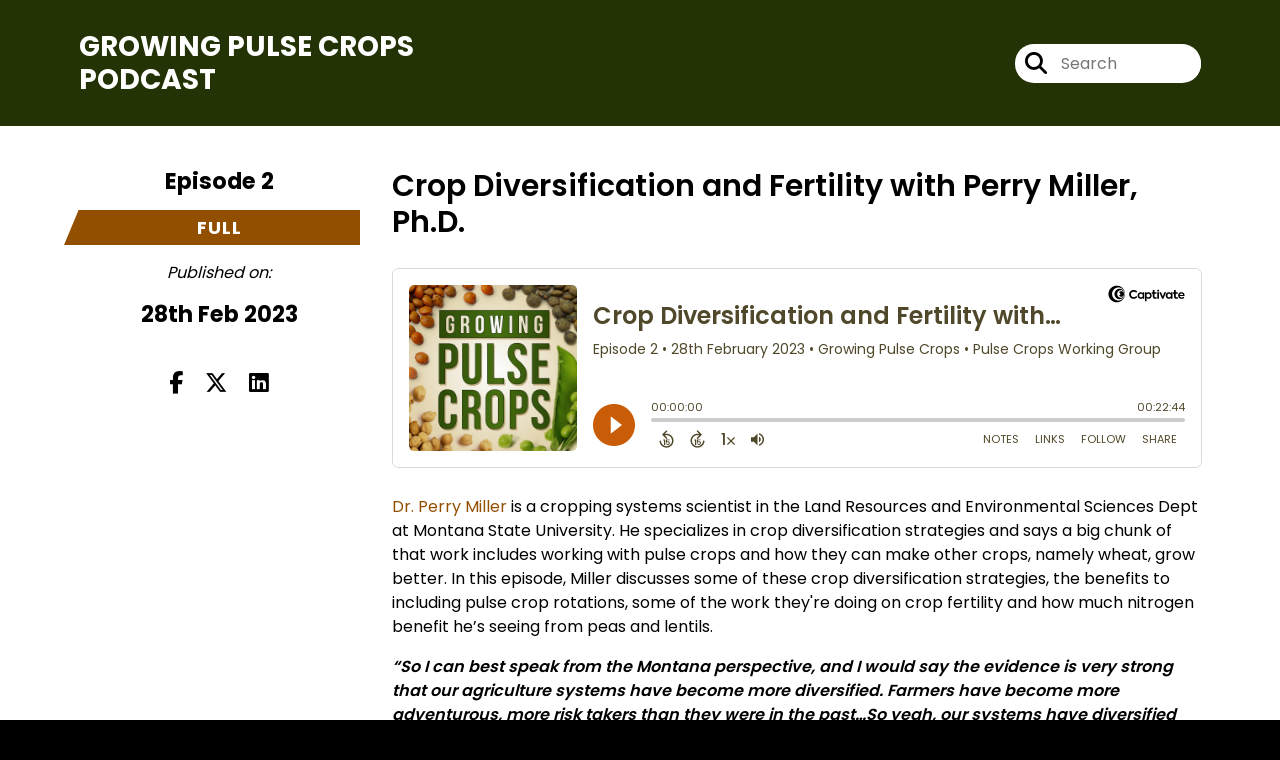

--- FILE ---
content_type: text/html; charset=UTF-8
request_url: https://www.growingpulsecrops.com/episode/crop-diversification-and-fertility-with-perry-miller-ph-d
body_size: 28578
content:
<!doctype html>
<html lang="en">

<head>
    <meta charset="utf-8">
<meta name="viewport" content="width=device-width, initial-scale=1, shrink-to-fit=no">
<link rel='icon' href='favicon.ico' type='image/x-icon' sizes="32x32">
<link rel="icon" type="image/png" sizes="32x32" href="favicon-32x32.png">
<link rel="icon" type="image/png" sizes="16x16" href="favicon-16x16.png">
<link rel="mask-icon" href="safari-pinned-tab.svg"
    color="#934f00">
<meta name="msapplication-TileColor" content="#da532c">
<meta name="theme-color" content="#ffffff">

    <link rel="apple-touch-icon" sizes="400x400" href="https://www.growingpulsecrops.com/images/small-artwork.jpg">

    <link rel="alternate" type="application/rss+xml" title="RSS Feed for Growing Pulse Crops"
        href="https://feeds.captivate.fm/growing-pulse-crops/" />

<link rel="stylesheet" href="/css/app.css?id=9d260e5c22396c010980">
<script src="https://code.jquery.com/jquery-3.5.1.min.js"
    integrity="sha256-9/aliU8dGd2tb6OSsuzixeV4y/faTqgFtohetphbbj0=" crossorigin="anonymous"></script>

<script src="https://assets.captivate.fm/player/api.min.js"></script>
<script type="text/javascript" src="/js/sizing.js?v=1.1"></script>
<script type="text/javascript" src="/js/captivate-sites.js?id=823717fcf689ad13a9b0"></script>

<meta property="og:locale" content="en_US" />
<meta property="og:type" content="website" />
<meta property="og:title" content="Crop Diversification and Fertility with Perry Miller, Ph.D. - Growing Pulse Crops">
<meta property="og:description" content="Dr. Perry Miller discusses crop diversification strategies, some of the work he&#039;s doing on crop fertility and the nitrogen benefits of pulse crops.">
<meta name="description" content="Dr. Perry Miller discusses crop diversification strategies, some of the work he&#039;s doing on crop fertility and the nitrogen benefits of pulse crops.">
            <meta property="og:image" content="https://artwork.captivate.fm/96177daf-dcf8-4a4c-9bd8-48276ea2ae6d/GrowingPulseCrops-facebook.png?1768802040">
        <meta property="og:image:secure_url" content="https://artwork.captivate.fm/96177daf-dcf8-4a4c-9bd8-48276ea2ae6d/GrowingPulseCrops-facebook.png?1768802040">
    <meta property="og:url"
    content="https://www.growingpulsecrops.com/episode/crop-diversification-and-fertility-with-perry-miller-ph-d">
<meta property="og:image:width" content="1200" />
<meta property="og:image:height" content="628" />

<meta name="twitter:title" content="Crop Diversification and Fertility with Perry Miller, Ph.D. - Growing Pulse Crops">
<meta name="twitter:description" content="Dr. Perry Miller discusses crop diversification strategies, some of the work he&#039;s doing on crop fertility and the nitrogen benefits of pulse crops.">
<meta name="twitter:card" content="summary_large_image">

    <meta property="og:audio" content="https://podcasts.captivate.fm/media/d8befc3d-0964-4656-aafe-6f0459cb66ed/GPC-04-02-Perry-Miller.mp3">
    <meta property="og:audio:type" content="audio/mpeg">


            <meta name="twitter:image" content="https://artwork.captivate.fm/96177daf-dcf8-4a4c-9bd8-48276ea2ae6d/GrowingPulseCrops-facebook.png?1768802040">
    









<title>Crop Diversification and Fertility with Perry Miller, Ph.D. - Growing Pulse Crops</title>

<style type="text/css">
                        .hero-header {
                background: url('https://assets.captivate.fm/f457af63-2d73-4b8d-9850-bb259e8ee1a8/asset/00012194-615d-4774-99c1-f1464e045572/f8df3753-ba92-49f9-9323-5a5cc485bd4f.jpg');
                background-size: cover;
                background-repeat: no-repeat;
                background-position: center;
            }
                    
    
    a {
        color: #934f00;
    }

    .about-info a {
        color: #934f00
    }

    a.about-support {
        border: 2px solid #934f00;
    }

    a.about-support:hover {
        text-decoration: none;
        color: #FFFFFF !important;
        background: #934f00;
    }

    .episode-type,
    .episode-type-pill,
    .episode-number-block {
        background: #934f00;
        color: #ffffff;
    }

    .episode-type:before {
        border-color: transparent #934f00 transparent transparent;
    }

    .header {
        background: #233306;
        color: #ffffff;
    }

    .header a,
    .text-logo {
        color: #ffffff;
    }

    .site-three .header,
    .site-three .footer {
        background: #ffffff;
    }

    .site-three .search-box:focus-within label i {
        color: #ffffff !important;
    }

    .footer {
        background: #233306;
        color: #ffffff;
    }

    .footer a,
    .footer .copyright,
    .powered-by {
        color: #ffffff;
    }

    .footer a:hover,
    .footer a:hover .footer-logo path {
        text-decoration: none;
        fill: #934f00 !important;
    }

    .footer-logo path {
        fill: #FFFFFF !important;
    }

    .body-contrast-color-title {
        color: #363636 !important;
    }


    .social-links a:hover {
        color: #934f00;
    }

    .page-social-links a:hover {
        color: #ffffff;
        opacity: 0.7;
    }

    .content {
        background: #ffffff;
        color: #000000;
    }

    .episode-title a {
        color: #000000;
    }

    .episode-title a:hover {
        text-decoration: none;
        color: #934f00;
    }

    .follow-this-podcast {
        background: #4c4c4c;
        color: #934f00;
    }


    .email-optin-container {
        background: #999999;
        color: #000000;
    }

    .email-optin-container .font-highlight-color {
        color: #934f00;
    }

    .reset-form p,
    .reset-form label {
        color: #000000;
    }

    body .reset-form a {
        color: #934f00;
    }

    body .reset-form input[type=submit],
    body .reset-form input[type=button],
    body .reset-form button {
        border: 1px solid #000000;
        color: #000000;
    }

    body.site-network .reset-form p *,
    body.site-network .small-button,
    body.site-network .small-button .visit-website,
    body.site-network .user-info,
    body.site-network .user-info .small-social-links a,
    body.site-network .current-show .show-episode-info {
        color: #000000 !important;
    }

    body.site-network .reset-form p a {
        color: #934f00 !important;
    }


    @media  only screen and (min-width: 576px) {
        .follow-this-podcast-channels a {
            color: #934f00;
            border: 2px solid #934f00;
        }

        .site-two .follow-this-podcast-channels a {
            color: #000000;
            border: 2px solid #000000;
        }
    }

    @media  only screen and (max-width: 992px) {

        .episode-info,
        .episode-meta {
            color: #934f00;
        }
    }

    .about {
        background: #191919;
        color: #FFFFFF
    }

    .about h4 {
        color: #934f00
    }


    .about .small-social-links a {
        color: #934f00
    }

    .episode .episode-link,
    .btn.btn-submit {
        color: #000000 !important;
        border: 1px solid #000000 !important;
    }

    .site-two .tip-section,
    .site-one .tip-section {
        background: #7f7f7f;
        color: #FFFFFF
    }

    .site-two .tip-section .tip-shadow:after,
    .site-one .tip-section .tip-shadow:after {
        background: linear-gradient(180deg, rgba(18, 37, 58, 0) 0%, #7f7f7f 100%);
    }

    .site-three .tip-section .tip-shadow:after {
        background: linear-gradient(180deg, rgba(18, 37, 58, 0) 0%, #ffffff 100%);
    }

    .tip:before {
        background: #934f00 !important;
        opacity: 5%;
    }

    .optin a {
        color: #934f00 !important;
    }

    .tip-section a.tip-button,
    .dollar-icon {
        color: #934f00 !important;
    }

    .tip-section a.tip-button:hover,
    .tip .name,
    .tip .tip-info .tip-amount {
        background: #934f00 !important;
        color: #FFFFFF !important;
    }


    .optin a:hover {
        color: #934f00 !important;
    }

    .site-three .optin-titles {
        color: #000000 !important;
    }

    .site-network .optin-title {
        color: #934f00;
    }

    .grey-or-white {
        color: #647381 !important;
    }


    body.site-network .reset-form input[type=submit],
    body.site-network .reset-form input[type=button],
    body.site-network .reset-form button {
        background-color: #934f00 !important;
        color: white;
        border: none !important;
    }

    body.site-network .reset-form input[type=submit]:hover,
    body.site-network .reset-form input[type=button]:hover,
    body.site-network .reset-form button:hover {
        color: white !important;
        opacity: 0.7;
    }

    .btn.btn-submit {
        background: #ffffff !important;
    }

    .episode .episode-link:hover,
    .btn.btn-submit:hover {
        color: #ffffff !important;
        background: #000000 !important;
    }

    .episode-sharing a {
        color: #000000 !important;
    }

    .episode-sharing a:hover {
        color: #934f00 !important;
    }

    .pagination .page-link {
        background: none;
        color: #934f00;
        border: 2px solid #934f00;
    }

    .pagination .page-link:hover,
    .pagination .page-item.disabled .page-link {
        background: #934f00;
        color: #ffffff !important;
        border: 2px solid #934f00;
    }

    .episode-transcripts {
        border: 1px solid #cfcfcf !important
    }

    .border-bottom {
        border-bottom: 1px solid #cfcfcf !important;
    }

    .border-left {
        border-left: 1px solid #cfcfcf !important;
    }

    .bordered:before,
    .spacer:before {
        border-top: 1px solid #cfcfcf !important;
        border-right: 1px solid #cfcfcf !important;
    }

    .bordered:after,
    .spacer:after {
        border-top: 1px solid #cfcfcf !important;
        border-left: 1px solid #cfcfcf !important;
    }

    .show-notes a,
    a.podchaser-info:hover span,
    .episode-browser a {
        color: #934f00 !important;
        text-decoration: none;
    }

    .about-info a:hover,
    .show-notes a:hover,
    .episode-browser a:hover,
    a.cp-timestamp:hover {
        text-decoration: underline;
    }

    a.cp-timestamp {
        color: #934f00 !important;
        text-decoration: none;
        font-weight: bold;
    }

    .about-team-title {
        border-top: 1px solid #ffffff !important;
    }

    .small-social-links a {
        color: #000000
    }

    .small-social-links a:hover {
        color: #934f00 !important;
    }

    .color-border {
        background: #934f00;
    }

    .current-show.odd {
        background: #cfcfcf;
    }

    .site-network {
        background: #ffffff;
    }

    .start-listening {
        background: #934f00
    }

    .start-listening:hover {
        background: #934f00B0
    }

    .section-title {
        color: #934f00;
    }

    .show-info a {
        background: #934f00;
        color: #ffffff
    }

    /* NOTE(pierre): If you want to change these, also change them in app css */
    .show-container:hover {
        box-shadow: 0 0.1875rem 1.5rem #934f0040;
    }


    .font-highlight-color {
        color: #934f00;
    }

    .follow-this-podcast-channels.site-links>a.show-custom-directories-container>.show-custom-directories>i {
        color: #934f00;
    }

    .btn-outline-captivate {
        transition: all 0.15s ease-in-out;
        color: #934f00;
        border-color: #934f00;
    }

    .btn-outline-captivate:hover {
        color: #FFFFFF;
        background-color: #934f00;
    }

    .btn-outline-captivate:hover g.st1 {
        fill: #FFFFFF;
    }

    </style>
</head>

<body class="site-one">

    <header class="header ">
    <div class="container">
        <div class="row align-items-center">
            <div class="col-sm-5">
                                    <h3 class="text-logo">GROWING PULSE CROPS PODCAST</h3>
                            </div>
            <div class="col-sm-7 text-sm-right">
                
                                    <div class="social-links page-social-links">
                        
                    </div>
                
                                    <form class="search-box ml-sm-3" action="/search" method="POST">
                        <input type="hidden" name="_token" value="0WHSbPxqkLfpymvHuuUQuurLJmyKKqZkXvAUgZMb">                        <label for="search"><i class="fas fa-search"></i></label>
                        <input name="query" id="search" type="search" placeholder="Search" class="search-input">
                    </form>
                
                


            </div>
        </div>
    </div>
</header>

    
        <div id="showEpisodes"
    class="content pt-5 pb-5 no-hero single-episode "">

    <div class="container">

        <div class="row mt-lg-5 mb-3 row-eq-height border-bottom no-gutters episode">

            <div class="col-lg-3">
                <div class="episode-info">
                                            <h4>Episode 2</h4>
                                        <div class="episode-type mt-3">full</div>
                </div>
                <div class="episode-meta pt-lg-3 pb-sm-2 pb-lg-5">
                    <div class="mb-3 published-on"><i>Published on:</i></div>
                    <h4 class="publish-date">28th Feb 2023</h4>
                    
                </div>

                <!-- Facebook -->
                <script type="text/javascript">
                    jQuery(document).ready(function($) {
                        jQuery(document).on('click', '.facebook-share', function(e) {
                            var fbpopup = window.open(
                                "https://www.facebook.com/sharer/sharer.php?u=https://www.growingpulsecrops.com/episode/crop-diversification-and-fertility-with-perry-miller-ph-d&title=Crop Diversification and Fertility with Perry Miller, Ph.D.&caption=Crop Diversification and Fertility with Perry Miller, Ph.D.",
                                "pop", "width=600, height=400, scrollbars=no");
                            return false;
                        });
                    });
                </script>
                <!-- /Facebook -->

                <div class="episode-sharing d-none d-lg-block">
                    <a class="facebook-share pr-3" href="javascript:void(0);">
                        <i class="fab fa-facebook-f"></i>
                    </a>
                    <a target="_blank" class="twitter-share pr-3"
                        href="https://x.com/intent/post?url=https://www.growingpulsecrops.com/episode/crop-diversification-and-fertility-with-perry-miller-ph-d/&amp;text=Crop Diversification and Fertility with Perry Miller, Ph.D.">
                        <i class="fab fa-x-twitter"></i>
                    </a>
                    <a target="_blank" class="linkedin-share"
                        href="https://www.linkedin.com/shareArticle?mini=true&amp;url=https://www.growingpulsecrops.com/episode/crop-diversification-and-fertility-with-perry-miller-ph-d/&amp;title=Crop Diversification and Fertility with Perry Miller, Ph.D.&amp;summary=">
                        <i class="fab fa-linkedin"></i>
                    </a>
                </div>
            </div>

            <div class="col-lg-9">
                <article class="pb-4 pl-lg-5">
                    <header>
                        <h1 class="episode-title">Crop Diversification and Fertility with Perry Miller, Ph.D.</h1>
                    </header>
                    <section>

                        <iframe class="captivate-sharer" allow="autoplay"
                            style="width: 100%; height: 200px; border-radius: 6px;" frameborder="no" scrolling="no"
                            allow="clipboard-write"
                            src="https://player.captivate.fm/episode/c0d507a7-b782-49e8-a2c2-cade5e09695a"></iframe>


                        
                        <div
                            class="show-notes display ">
                            <p><a href="https://landresources.montana.edu/directory/faculty/1524402/perry-miller" rel="noopener noreferrer" target="_blank">Dr. Perry Miller</a> is a cropping systems scientist in the Land Resources and Environmental Sciences Dept at Montana State University. He specializes in crop diversification strategies and says a big chunk of that work includes working with pulse crops and how they can make other crops, namely wheat, grow better. In this episode, Miller discusses some of these crop diversification strategies, the benefits to including pulse crop rotations, some of the work they're doing on crop fertility and how much nitrogen benefit he’s seeing from peas and lentils.&nbsp;</p><p><strong><em>“So I can best speak from the Montana perspective, and I would say the evidence is very strong that our agriculture systems have become more diversified. Farmers have become more adventurous, more risk takers than they were in the past…So yeah, our systems have diversified pretty dramatically.” - Dr. Perry Miller</em></strong></p><p>In Montana, Miller has seen sharp reductions in summer fallow in no small part because peas and lentils are a viable option. One of the benefits to diversifying a rotation by adding these crops is the potential nitrogen benefits. Miller emphasizes that the benefits are real, but they aren’t very predictable or as cut and dry as we might want them to be.&nbsp;</p><p><strong><em>“So what is that nitrogen benefit behind pulse crops? It's not super easy to predict, but it's real, it's common and it happens often…If you grow it once, it's hit and miss whether you're gonna get a nitrogen response behind it. The second time, especially the third time, there's been a pulse crop on that field, it seems like it's much more reliable in terms of that nitrogen response.” -Dr. Perry Miller</em></strong></p><p><strong><em>This Week on </em></strong><a href="https://www.growingpulsecrops.com/" rel="noopener noreferrer" target="_blank"><strong><em>Growing Pulse Crops</em></strong></a><strong><em>:</em></strong></p><ul><li>Meet Dr. Perry Miller, cropping systems scientist in the Land Resources and Environmental Sciences Dept at Montana State University</li><li>Explore the strategy behind crop diversity and the advantages producers can experience by planning their crop rotations with future inputs and soil health in mind while moving away from summer fallow practices</li><li>Understand the impact of no-till and water infiltration in combination with strategic crop diversity as a combined effort to improve yield, sustainability and productivity of the land</li></ul><p><br></p><p><br></p><p>Growing Pulse Crops Podcast is hosted by <a href="https://www.linkedin.com/in/timhammerich/" rel="noopener noreferrer" target="_blank">Tim Hammerich</a> of the <a href="http://www.futureofag.com/" rel="noopener noreferrer" target="_blank">Future of Agriculture Podcast</a>.</p>
                        </div>

                        
                    </section>
                </article>
            </div>

        </div>

        <div class="episode-sharing d-lg-none">
            <a class="facebook-share pr-3" href="javascript:void(0);">
                <i class="fab fa-facebook-f"></i>
            </a>
            <a target="_blank" class="twitter-share pr-3"
                href="https://x.com/intent/post?url=https://www.growingpulsecrops.com/episode/crop-diversification-and-fertility-with-perry-miller-ph-d/&amp;text=Crop Diversification and Fertility with Perry Miller, Ph.D.">
                <i class="fab fa-x-twitter"></i>
            </a>
            <a target="_blank" class="linkedin-share"
                href="https://www.linkedin.com/shareArticle?mini=true&amp;url=https://www.growingpulsecrops.com/episode/crop-diversification-and-fertility-with-perry-miller-ph-d/&amp;title=Crop Diversification and Fertility with Perry Miller, Ph.D.&amp;summary=">
                <i class="fab fa-linkedin"></i>
            </a>
        </div>

        <div class="episode-browser">

                            <a href="https://www.growingpulsecrops.com/episode/developing-new-varieties-of-pulses-with-nonoy-bandillo-ph-d" class="btn next-episode">Next
                    Episode</a>
                        <a href="https://www.growingpulsecrops.com/episodes" class="btn">All Episodes</a>
                            <a href="https://www.growingpulsecrops.com/episode/pulses-and-soil-health-with-paul-overby"
                    class="btn previous-episode">Previous Episode</a>
            
        </div>

    </div>


</div>
    
    
    
    <div class="follow-this-podcast pt-4 pb-4 pt-sm-5 pb-sm-5">

        <div class="container">

            <div class="row align-items-center">

                <div class="col-12 text-center">

                    <h4 class="mb-2">Listen for free</h4>

                    <div class="site-links follow-this-podcast-channels">

                        <a class="btn" href="https://www.growingpulsecrops.com/rssfeed" target="_blank">
                        <svg aria-hidden="true" class="link-logo rss-svg" focusable="false" width="35" height="36"
                            viewBox="0 0 35 36" fill="none" xmlns="http://www.w3.org/2000/svg">
                            <path
                                d="M10 30.5C10 27.7656 7.73438 25.5 5 25.5C2.1875 25.5 0 27.7656 0 30.5C0 33.3125 2.1875 35.5 5 35.5C7.73438 35.5 10 33.3125 10 30.5ZM23.6719 34.25C23.0469 22.1406 13.3594 12.4531 1.25 11.8281C0.546875 11.75 0 12.375 0 13.0781V16.8281C0 17.4531 0.46875 18 1.09375 18.0781C9.84375 18.625 16.875 25.6562 17.4219 34.4062C17.5 35.0312 18.0469 35.5 18.6719 35.5H22.4219C23.125 35.5 23.75 34.9531 23.6719 34.25ZM34.9219 34.25C34.2969 15.9688 19.6094 1.20312 1.25 0.578125C0.546875 0.5 0 1.04688 0 1.82812V5.57812C0 6.20312 0.46875 6.75 1.17188 6.82812C16.0938 7.375 28.125 19.4062 28.6719 34.3281C28.75 35.0312 29.2969 35.5781 29.9219 35.5781H33.6719C34.4531 35.5 35 34.9531 34.9219 34.25Z"
                                fill="#FF9900" />
                        </svg>
                        <span class="link-label">RSS Feed</span>
                    </a>
                                                                    <a class="btn" aria-label="Listen on Spotify" href="https://www.growingpulsecrops.com/spotify" target="_blank">
                        <svg class="link-logo spotify-svg" xmlns="http://www.w3.org/2000/svg" height="168px" width="168px"
                            version="1.1" viewBox="0 0 168 168">
                            <path fill="#1ED760"
                                d="m83.996 0.277c-46.249 0-83.743 37.493-83.743 83.742 0 46.251 37.494 83.741 83.743 83.741 46.254 0 83.744-37.49 83.744-83.741 0-46.246-37.49-83.738-83.745-83.738l0.001-0.004zm38.404 120.78c-1.5 2.46-4.72 3.24-7.18 1.73-19.662-12.01-44.414-14.73-73.564-8.07-2.809 0.64-5.609-1.12-6.249-3.93-0.643-2.81 1.11-5.61 3.926-6.25 31.9-7.291 59.263-4.15 81.337 9.34 2.46 1.51 3.24 4.72 1.73 7.18zm10.25-22.805c-1.89 3.075-5.91 4.045-8.98 2.155-22.51-13.839-56.823-17.846-83.448-9.764-3.453 1.043-7.1-0.903-8.148-4.35-1.04-3.453 0.907-7.093 4.354-8.143 30.413-9.228 68.222-4.758 94.072 11.127 3.07 1.89 4.04 5.91 2.15 8.976v-0.001zm0.88-23.744c-26.99-16.031-71.52-17.505-97.289-9.684-4.138 1.255-8.514-1.081-9.768-5.219-1.254-4.14 1.08-8.513 5.221-9.771 29.581-8.98 78.756-7.245 109.83 11.202 3.73 2.209 4.95 7.016 2.74 10.733-2.2 3.722-7.02 4.949-10.73 2.739z">
                            </path>
                        </svg>
                        <span class="link-label">Spotify</span>
                    </a>
                            
    
    

                    </div>


                </div>

            </div>

        </div>

    </div>

    <div class="about pt-5 pb-5">

        <div class="container">

            <div class="row no-gutters">

                <div class="col-sm-3">

                    <img alt="Show artwork for Growing Pulse Crops" src="https://artwork.captivate.fm/96177daf-dcf8-4a4c-9bd8-48276ea2ae6d/GrowingPulseCrops.jpg"
                        class="about-artwork">

                </div>

                <div class="col-sm-9">
                    <div class="pl-sm-5 pt-3 pt-sm-0">
                        <h4 class="mb-4">About the Podcast</h4>
                        <div class="about-info">
                            <div class="about-title">Growing Pulse Crops</div>
                                                            <div class="about-subtitle">The science and business of farming field peas, chickpeas, and lentils</div>
                                                                                        <div class="about-info mt-3 mb-3">This show features the latest in research, agronomy, and economics of pulse crops (peas, chickpeas, lentils, etc.). <br />
<br />
Demand for these nutrient-dense, high-protein foods continues to grow. There is also interest from farmers to include more pulses into diverse rotations for benefits like nitrogen fixation and soil health. <br />
<br />
But the industry continues to face challenges, and we are eager to address these head on. So if you’re a pulse grower or in any way interested in these important crops, hit subscribe and stay tuned for future episodes. We’ll be back with plenty of information about challenges pulse farmers are facing throughout the U.S. and what solutions are working.<br />
<br />
Brought to you by the Pulse Crops Working Group with support from the North Central IPM Center and USDA NIFA.</div>
                                                                                </div>
                    </div>
                </div>

            </div>

            
                <h4 class="about-team-title">About your host</h4>

                <div class="row mt-5">

                                            <div class="col-12">
                                                        <div class="row no-gutters">
                                <div class="col-sm-2">
                                    <img src="https://media.captivate.fm/profile_picture/bcf9f9ec-bad3-497d-b269-f93a50753771/1d5c16d8-4903-405c-ab0b-45f0623b6396/161def32-f105-4420-88b7-4886d6d485de.png"
                                        alt="Profile picture for Tim Hammerich" class="about-artwork">
                                </div>
                                <div class="col-sm-10">
                                    <div class="pl-sm-4">
                                                                                    <h4 class="mb-4">Tim Hammerich</h4>
                                                                                <div class="about-team mb-3">
                                            I share stories about agriculture, agtech, and agribusiness on podcasts and radio. 
                                        </div>
                                                                                    <div class="small-social-links mb-3 mt-3">
    
    
            <a aria-label="Tim Hammerich's X page" href="https://x.com/timhammerich" target="_blank"><i
                class="fab fa-x-twitter"></i></a>
    
    
            <a aria-label="Tim Hammerich's LinkedIn page" href="https://www.linkedin.com/in/timhammerich/" target="_blank"><i
                class="fab fa-linkedin"></i></a>
    
    
    </div>
                                        
                                        
                                    </div>




                                </div>

                            </div>
                        </div>
                    
                </div>

            
        </div>

    </div>


    <footer class="footer pt-sm-5 pb-sm-5 pt-3 pb-3">
    <div class="container">
        <div class="row align-items-center">
            <div class="col-sm-6">
                <div class="copyright">Pulse Crops Working Group</div>
            </div><!--
        -->
            <div class="col-sm-6">
                            </div>
        </div>
    </div>
</footer>

<!-- Optional JavaScript -->
<!-- jQuery first (in the head), then Bootstrap JS -->
<script src="https://stackpath.bootstrapcdn.com/bootstrap/4.3.1/js/bootstrap.min.js"
    integrity="sha384-JjSmVgyd0p3pXB1rRibZUAYoIIy6OrQ6VrjIEaFf/nJGzIxFDsf4x0xIM+B07jRM" crossorigin="anonymous">
</script>

</body>

</html>
